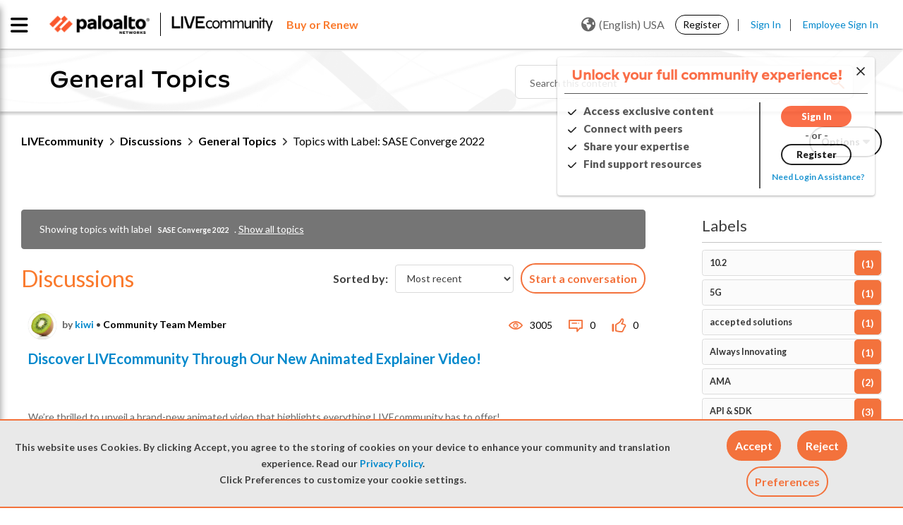

--- FILE ---
content_type: application/x-javascript;charset=utf-8
request_url: https://sstats.paloaltonetworks.com/id?d_visid_ver=5.5.0&d_fieldgroup=A&mcorgid=9A531C8B532965080A490D4D%40AdobeOrg&mid=45413208526135344535602872763755777151&ts=1769356231468
body_size: -32
content:
{"mid":"45413208526135344535602872763755777151"}